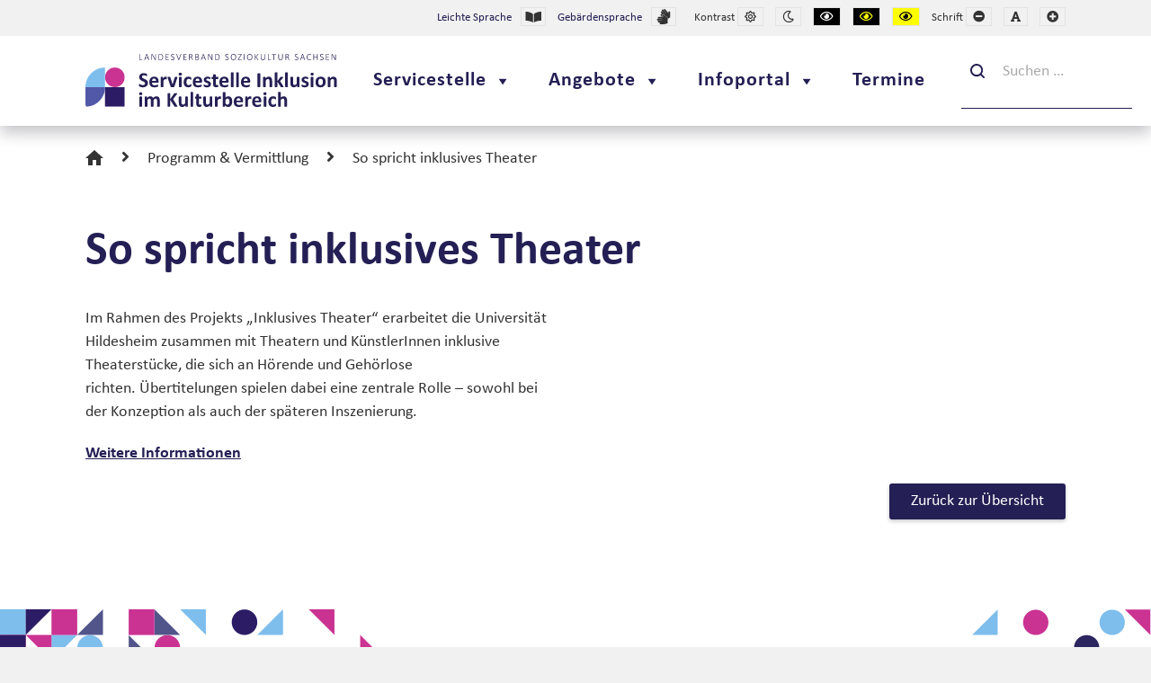

--- FILE ---
content_type: text/html; charset=UTF-8
request_url: https://www.inklusion-kultur.de/2018/06/13/so-spricht-inklusives-theater/
body_size: 13445
content:
<!DOCTYPE html>

<html lang="de" class="">

	<head>
		<meta charset="UTF-8">
		<meta name="viewport" content="width=device-width, initial-scale=1">
		<link rel="pingback" href="https://www.inklusion-kultur.de/xmlrpc.php">
					<link rel="icon" href="https://www.inklusion-kultur.de/wp-content/uploads/2018/02/favicon.ico" type="image/x-icon" />
			<link rel="shortcut icon" href="https://www.inklusion-kultur.de/wp-content/uploads/2018/02/favicon.ico" type="image/x-icon" />
		
		
		<title>So spricht inklusives Theater &#8211; Servicestelle Inklusion im Kulturbereich</title>
<meta name='robots' content='max-image-preview:large' />
<link rel='dns-prefetch' href='//www.inklusion-kultur.de' />
<link rel='dns-prefetch' href='//maps.googleapis.com' />
<link href='https://fonts.gstatic.com' crossorigin rel='preconnect' />
<link rel="alternate" type="application/rss+xml" title="Servicestelle Inklusion im Kulturbereich &raquo; Feed" href="https://www.inklusion-kultur.de/feed/" />
<link rel="alternate" type="application/rss+xml" title="Servicestelle Inklusion im Kulturbereich &raquo; Kommentar-Feed" href="https://www.inklusion-kultur.de/comments/feed/" />
<style id='wp-emoji-styles-inline-css' type='text/css'>

	img.wp-smiley, img.emoji {
		display: inline !important;
		border: none !important;
		box-shadow: none !important;
		height: 1em !important;
		width: 1em !important;
		margin: 0 0.07em !important;
		vertical-align: -0.1em !important;
		background: none !important;
		padding: 0 !important;
	}
</style>
<link rel='stylesheet' id='wp-block-library-css' href='https://www.inklusion-kultur.de/wp-includes/css/dist/block-library/style.min.css?ver=6.7' type='text/css' media='all' />
<style id='classic-theme-styles-inline-css' type='text/css'>
/*! This file is auto-generated */
.wp-block-button__link{color:#fff;background-color:#32373c;border-radius:9999px;box-shadow:none;text-decoration:none;padding:calc(.667em + 2px) calc(1.333em + 2px);font-size:1.125em}.wp-block-file__button{background:#32373c;color:#fff;text-decoration:none}
</style>
<style id='global-styles-inline-css' type='text/css'>
:root{--wp--preset--aspect-ratio--square: 1;--wp--preset--aspect-ratio--4-3: 4/3;--wp--preset--aspect-ratio--3-4: 3/4;--wp--preset--aspect-ratio--3-2: 3/2;--wp--preset--aspect-ratio--2-3: 2/3;--wp--preset--aspect-ratio--16-9: 16/9;--wp--preset--aspect-ratio--9-16: 9/16;--wp--preset--color--black: #000000;--wp--preset--color--cyan-bluish-gray: #abb8c3;--wp--preset--color--white: #ffffff;--wp--preset--color--pale-pink: #f78da7;--wp--preset--color--vivid-red: #cf2e2e;--wp--preset--color--luminous-vivid-orange: #ff6900;--wp--preset--color--luminous-vivid-amber: #fcb900;--wp--preset--color--light-green-cyan: #7bdcb5;--wp--preset--color--vivid-green-cyan: #00d084;--wp--preset--color--pale-cyan-blue: #8ed1fc;--wp--preset--color--vivid-cyan-blue: #0693e3;--wp--preset--color--vivid-purple: #9b51e0;--wp--preset--gradient--vivid-cyan-blue-to-vivid-purple: linear-gradient(135deg,rgba(6,147,227,1) 0%,rgb(155,81,224) 100%);--wp--preset--gradient--light-green-cyan-to-vivid-green-cyan: linear-gradient(135deg,rgb(122,220,180) 0%,rgb(0,208,130) 100%);--wp--preset--gradient--luminous-vivid-amber-to-luminous-vivid-orange: linear-gradient(135deg,rgba(252,185,0,1) 0%,rgba(255,105,0,1) 100%);--wp--preset--gradient--luminous-vivid-orange-to-vivid-red: linear-gradient(135deg,rgba(255,105,0,1) 0%,rgb(207,46,46) 100%);--wp--preset--gradient--very-light-gray-to-cyan-bluish-gray: linear-gradient(135deg,rgb(238,238,238) 0%,rgb(169,184,195) 100%);--wp--preset--gradient--cool-to-warm-spectrum: linear-gradient(135deg,rgb(74,234,220) 0%,rgb(151,120,209) 20%,rgb(207,42,186) 40%,rgb(238,44,130) 60%,rgb(251,105,98) 80%,rgb(254,248,76) 100%);--wp--preset--gradient--blush-light-purple: linear-gradient(135deg,rgb(255,206,236) 0%,rgb(152,150,240) 100%);--wp--preset--gradient--blush-bordeaux: linear-gradient(135deg,rgb(254,205,165) 0%,rgb(254,45,45) 50%,rgb(107,0,62) 100%);--wp--preset--gradient--luminous-dusk: linear-gradient(135deg,rgb(255,203,112) 0%,rgb(199,81,192) 50%,rgb(65,88,208) 100%);--wp--preset--gradient--pale-ocean: linear-gradient(135deg,rgb(255,245,203) 0%,rgb(182,227,212) 50%,rgb(51,167,181) 100%);--wp--preset--gradient--electric-grass: linear-gradient(135deg,rgb(202,248,128) 0%,rgb(113,206,126) 100%);--wp--preset--gradient--midnight: linear-gradient(135deg,rgb(2,3,129) 0%,rgb(40,116,252) 100%);--wp--preset--font-size--small: 13px;--wp--preset--font-size--medium: 20px;--wp--preset--font-size--large: 36px;--wp--preset--font-size--x-large: 42px;--wp--preset--spacing--20: 0.44rem;--wp--preset--spacing--30: 0.67rem;--wp--preset--spacing--40: 1rem;--wp--preset--spacing--50: 1.5rem;--wp--preset--spacing--60: 2.25rem;--wp--preset--spacing--70: 3.38rem;--wp--preset--spacing--80: 5.06rem;--wp--preset--shadow--natural: 6px 6px 9px rgba(0, 0, 0, 0.2);--wp--preset--shadow--deep: 12px 12px 50px rgba(0, 0, 0, 0.4);--wp--preset--shadow--sharp: 6px 6px 0px rgba(0, 0, 0, 0.2);--wp--preset--shadow--outlined: 6px 6px 0px -3px rgba(255, 255, 255, 1), 6px 6px rgba(0, 0, 0, 1);--wp--preset--shadow--crisp: 6px 6px 0px rgba(0, 0, 0, 1);}:where(.is-layout-flex){gap: 0.5em;}:where(.is-layout-grid){gap: 0.5em;}body .is-layout-flex{display: flex;}.is-layout-flex{flex-wrap: wrap;align-items: center;}.is-layout-flex > :is(*, div){margin: 0;}body .is-layout-grid{display: grid;}.is-layout-grid > :is(*, div){margin: 0;}:where(.wp-block-columns.is-layout-flex){gap: 2em;}:where(.wp-block-columns.is-layout-grid){gap: 2em;}:where(.wp-block-post-template.is-layout-flex){gap: 1.25em;}:where(.wp-block-post-template.is-layout-grid){gap: 1.25em;}.has-black-color{color: var(--wp--preset--color--black) !important;}.has-cyan-bluish-gray-color{color: var(--wp--preset--color--cyan-bluish-gray) !important;}.has-white-color{color: var(--wp--preset--color--white) !important;}.has-pale-pink-color{color: var(--wp--preset--color--pale-pink) !important;}.has-vivid-red-color{color: var(--wp--preset--color--vivid-red) !important;}.has-luminous-vivid-orange-color{color: var(--wp--preset--color--luminous-vivid-orange) !important;}.has-luminous-vivid-amber-color{color: var(--wp--preset--color--luminous-vivid-amber) !important;}.has-light-green-cyan-color{color: var(--wp--preset--color--light-green-cyan) !important;}.has-vivid-green-cyan-color{color: var(--wp--preset--color--vivid-green-cyan) !important;}.has-pale-cyan-blue-color{color: var(--wp--preset--color--pale-cyan-blue) !important;}.has-vivid-cyan-blue-color{color: var(--wp--preset--color--vivid-cyan-blue) !important;}.has-vivid-purple-color{color: var(--wp--preset--color--vivid-purple) !important;}.has-black-background-color{background-color: var(--wp--preset--color--black) !important;}.has-cyan-bluish-gray-background-color{background-color: var(--wp--preset--color--cyan-bluish-gray) !important;}.has-white-background-color{background-color: var(--wp--preset--color--white) !important;}.has-pale-pink-background-color{background-color: var(--wp--preset--color--pale-pink) !important;}.has-vivid-red-background-color{background-color: var(--wp--preset--color--vivid-red) !important;}.has-luminous-vivid-orange-background-color{background-color: var(--wp--preset--color--luminous-vivid-orange) !important;}.has-luminous-vivid-amber-background-color{background-color: var(--wp--preset--color--luminous-vivid-amber) !important;}.has-light-green-cyan-background-color{background-color: var(--wp--preset--color--light-green-cyan) !important;}.has-vivid-green-cyan-background-color{background-color: var(--wp--preset--color--vivid-green-cyan) !important;}.has-pale-cyan-blue-background-color{background-color: var(--wp--preset--color--pale-cyan-blue) !important;}.has-vivid-cyan-blue-background-color{background-color: var(--wp--preset--color--vivid-cyan-blue) !important;}.has-vivid-purple-background-color{background-color: var(--wp--preset--color--vivid-purple) !important;}.has-black-border-color{border-color: var(--wp--preset--color--black) !important;}.has-cyan-bluish-gray-border-color{border-color: var(--wp--preset--color--cyan-bluish-gray) !important;}.has-white-border-color{border-color: var(--wp--preset--color--white) !important;}.has-pale-pink-border-color{border-color: var(--wp--preset--color--pale-pink) !important;}.has-vivid-red-border-color{border-color: var(--wp--preset--color--vivid-red) !important;}.has-luminous-vivid-orange-border-color{border-color: var(--wp--preset--color--luminous-vivid-orange) !important;}.has-luminous-vivid-amber-border-color{border-color: var(--wp--preset--color--luminous-vivid-amber) !important;}.has-light-green-cyan-border-color{border-color: var(--wp--preset--color--light-green-cyan) !important;}.has-vivid-green-cyan-border-color{border-color: var(--wp--preset--color--vivid-green-cyan) !important;}.has-pale-cyan-blue-border-color{border-color: var(--wp--preset--color--pale-cyan-blue) !important;}.has-vivid-cyan-blue-border-color{border-color: var(--wp--preset--color--vivid-cyan-blue) !important;}.has-vivid-purple-border-color{border-color: var(--wp--preset--color--vivid-purple) !important;}.has-vivid-cyan-blue-to-vivid-purple-gradient-background{background: var(--wp--preset--gradient--vivid-cyan-blue-to-vivid-purple) !important;}.has-light-green-cyan-to-vivid-green-cyan-gradient-background{background: var(--wp--preset--gradient--light-green-cyan-to-vivid-green-cyan) !important;}.has-luminous-vivid-amber-to-luminous-vivid-orange-gradient-background{background: var(--wp--preset--gradient--luminous-vivid-amber-to-luminous-vivid-orange) !important;}.has-luminous-vivid-orange-to-vivid-red-gradient-background{background: var(--wp--preset--gradient--luminous-vivid-orange-to-vivid-red) !important;}.has-very-light-gray-to-cyan-bluish-gray-gradient-background{background: var(--wp--preset--gradient--very-light-gray-to-cyan-bluish-gray) !important;}.has-cool-to-warm-spectrum-gradient-background{background: var(--wp--preset--gradient--cool-to-warm-spectrum) !important;}.has-blush-light-purple-gradient-background{background: var(--wp--preset--gradient--blush-light-purple) !important;}.has-blush-bordeaux-gradient-background{background: var(--wp--preset--gradient--blush-bordeaux) !important;}.has-luminous-dusk-gradient-background{background: var(--wp--preset--gradient--luminous-dusk) !important;}.has-pale-ocean-gradient-background{background: var(--wp--preset--gradient--pale-ocean) !important;}.has-electric-grass-gradient-background{background: var(--wp--preset--gradient--electric-grass) !important;}.has-midnight-gradient-background{background: var(--wp--preset--gradient--midnight) !important;}.has-small-font-size{font-size: var(--wp--preset--font-size--small) !important;}.has-medium-font-size{font-size: var(--wp--preset--font-size--medium) !important;}.has-large-font-size{font-size: var(--wp--preset--font-size--large) !important;}.has-x-large-font-size{font-size: var(--wp--preset--font-size--x-large) !important;}
:where(.wp-block-post-template.is-layout-flex){gap: 1.25em;}:where(.wp-block-post-template.is-layout-grid){gap: 1.25em;}
:where(.wp-block-columns.is-layout-flex){gap: 2em;}:where(.wp-block-columns.is-layout-grid){gap: 2em;}
:root :where(.wp-block-pullquote){font-size: 1.5em;line-height: 1.6;}
</style>
<link rel='stylesheet' id='megamenu-css' href='https://www.inklusion-kultur.de/wp-content/uploads/maxmegamenu/style.css?ver=fa5024' type='text/css' media='all' />
<link rel='stylesheet' id='dashicons-css' href='https://www.inklusion-kultur.de/wp-includes/css/dashicons.min.css?ver=6.7' type='text/css' media='all' />
<link rel='stylesheet' id='borlabs-cookie-custom-css' href='https://www.inklusion-kultur.de/wp-content/cache/borlabs-cookie/1/borlabs-cookie-1-de.css?ver=3.2.8-36' type='text/css' media='all' />
<link rel='stylesheet' id='tablepress-default-css' href='https://www.inklusion-kultur.de/wp-content/plugins/tablepress/css/build/default.css?ver=2.4.4' type='text/css' media='all' />
<link rel='stylesheet' id='normalize-css' href='https://www.inklusion-kultur.de/wp-content/themes/pe-public-institutions/css/normalize.min.css?ver=4.1.1' type='text/css' media='all' />
<link rel='stylesheet' id='pe-theme-css' href='https://www.inklusion-kultur.de/wp-content/uploads/pe-public-institutions/css/theme.css' type='text/css' media='all' />
<link rel='stylesheet' id='servicestelle-css' href='https://www.inklusion-kultur.de/wp-content/uploads/pe-public-institutions/css/servicestelle.css' type='text/css' media='all' />
<link rel='stylesheet' id='am-videoplayer-css' href='https://www.inklusion-kultur.de/wp-content/themes/servicestelle-inklusion/css/am-videoplayer-standalone.css?ver=1.0.8' type='text/css' media='all' />
<link rel='stylesheet' id='animate-css' href='https://www.inklusion-kultur.de/wp-content/themes/pe-public-institutions/css/animate.min.css?ver=3.5.1' type='text/css' media='all' />
<link rel='stylesheet' id='font-awesome-all-css' href='https://www.inklusion-kultur.de/wp-content/themes/pe-public-institutions/css/font-awesome/all.css?ver=5.12.0' type='text/css' media='all' />
<link rel='stylesheet' id='font-awesome-v4-shims-css' href='https://www.inklusion-kultur.de/wp-content/themes/pe-public-institutions/css/font-awesome/v4-shims.css?ver=5.12.0' type='text/css' media='all' />
<link rel='stylesheet' id='pe-high-contrast-css' href='https://www.inklusion-kultur.de/wp-content/uploads/pe-public-institutions/css/high-contrast.css' type='text/css' media='all' />
<link rel='stylesheet' id='pe-night-version-css' href='https://www.inklusion-kultur.de/wp-content/uploads/pe-public-institutions/css/night-version.css' type='text/css' media='all' />
<link rel='stylesheet' id='style-css' href='https://www.inklusion-kultur.de/wp-content/themes/servicestelle-inklusion/style.css?ver=1.0.8' type='text/css' media='all' />
<script type="text/javascript" src="https://www.inklusion-kultur.de/wp-includes/js/jquery/jquery.min.js?ver=3.7.1" id="jquery-core-js"></script>
<script type="text/javascript" src="https://www.inklusion-kultur.de/wp-includes/js/jquery/jquery-migrate.min.js?ver=3.4.1" id="jquery-migrate-js"></script>
<script type="text/javascript" src="https://www.inklusion-kultur.de/wp-content/plugins/pe-public-institutions/shortcodes/js/jquery.countTo.js?ver=1" id="jquery.countTo-js"></script>
<script type="text/javascript" src="https://www.inklusion-kultur.de/wp-content/plugins/pe-public-institutions/shortcodes/js/pe-counter.js?ver=1" id="pe-counter-js"></script>
<script type="text/javascript" src="https://www.inklusion-kultur.de/wp-content/themes/pe-public-institutions/js/theme.js?ver=1.0.8" id="pe-theme-js-js"></script>
<script type="text/javascript" src="//maps.googleapis.com/maps/api/js?ver=6.7" id="google-maps-api-js"></script>
<script data-no-optimize="1" data-no-minify="1" data-cfasync="false" type="text/javascript" src="https://www.inklusion-kultur.de/wp-content/cache/borlabs-cookie/1/borlabs-cookie-config-de.json.js?ver=3.2.8-14" id="borlabs-cookie-config-js"></script>
<link rel="https://api.w.org/" href="https://www.inklusion-kultur.de/wp-json/" /><link rel="alternate" title="JSON" type="application/json" href="https://www.inklusion-kultur.de/wp-json/wp/v2/posts/1481" /><link rel="EditURI" type="application/rsd+xml" title="RSD" href="https://www.inklusion-kultur.de/xmlrpc.php?rsd" />
<meta name="generator" content="WordPress 6.7" />
<link rel="canonical" href="https://www.inklusion-kultur.de/2018/06/13/so-spricht-inklusives-theater/" />
<link rel='shortlink' href='https://www.inklusion-kultur.de/?p=1481' />
<link rel="alternate" title="oEmbed (JSON)" type="application/json+oembed" href="https://www.inklusion-kultur.de/wp-json/oembed/1.0/embed?url=https%3A%2F%2Fwww.inklusion-kultur.de%2F2018%2F06%2F13%2Fso-spricht-inklusives-theater%2F" />
<link rel="alternate" title="oEmbed (XML)" type="text/xml+oembed" href="https://www.inklusion-kultur.de/wp-json/oembed/1.0/embed?url=https%3A%2F%2Fwww.inklusion-kultur.de%2F2018%2F06%2F13%2Fso-spricht-inklusives-theater%2F&#038;format=xml" />
<meta name="generator" content="Redux 4.5.0" /><meta property="og:type" content="article" /><meta property="og:url" content="https://www.inklusion-kultur.de/2018/06/13/so-spricht-inklusives-theater/" /><meta property="og:title" content="So spricht inklusives Theater" /><meta property="og:image" content="https://www.inklusion-kultur.de/wp-content/themes/servicestelle-inklusion/images/logo-open-graph.png" /><meta property="og:description" content="Die Uni Hildesheim erarbeitet inklusive Theaterstücke. " />		<style type="text/css" id="wp-custom-css">
			.BorlabsCookie ._brlbs-content-blocker ._brlbs-embed {
    height: 250px;
}		</style>
		<style type="text/css">/** Mega Menu CSS: fs **/</style>
	</head>

	<body class="post-template-default single single-post postid-1481 single-format-standard mega-menu-main-menu animations-enabled sticky-bar off-canvas-right top-bar wcag ">

		<div id="pe-main">

			<div id="pe-main-header"><p id="pe-main-header-title" class="sr-only"> &#8211; So spricht inklusives Theater</p></div>
<nav id="pe-skip-menu" role="navigation" aria-label="Sprunglinks">
	<div class="pe-skip-menu"><ul id="menu-hauptmenue" class="menu"><li id="menu-item-9368" class="menu-item menu-item-type-post_type menu-item-object-page menu-item-home menu-item-has-children menu-item-9368"><a href="https://www.inklusion-kultur.de/">Servicestelle</a>
<ul class="sub-menu">
	<li id="menu-item-9369" class="menu-item menu-item-type-post_type menu-item-object-page menu-item-9369"><a href="https://www.inklusion-kultur.de/uber-uns/">Über uns</a></li>
	<li id="menu-item-9370" class="menu-item menu-item-type-post_type menu-item-object-page menu-item-9370"><a href="https://www.inklusion-kultur.de/kontakt/">Kontakt</a></li>
</ul>
</li>
<li id="menu-item-2880" class="menu-item menu-item-type-post_type menu-item-object-page menu-item-has-children menu-item-2880"><a href="https://www.inklusion-kultur.de/angebote/">Angebote</a>
<ul class="sub-menu">
	<li id="menu-item-9483" class="menu-item menu-item-type-post_type menu-item-object-page menu-item-9483"><a href="https://www.inklusion-kultur.de/angebote/runder-tisch/">Empowerment</a></li>
	<li id="menu-item-9484" class="menu-item menu-item-type-post_type menu-item-object-page menu-item-9484"><a href="https://www.inklusion-kultur.de/angebote/prozessbegleitung/">Prozessbegleitung</a></li>
	<li id="menu-item-9485" class="menu-item menu-item-type-post_type menu-item-object-page menu-item-9485"><a href="https://www.inklusion-kultur.de/angebote/teamschulungen/">Teamschulungen</a></li>
	<li id="menu-item-9486" class="menu-item menu-item-type-post_type menu-item-object-page menu-item-9486"><a href="https://www.inklusion-kultur.de/angebote/magazin/">Magazin</a></li>
	<li id="menu-item-9487" class="menu-item menu-item-type-post_type menu-item-object-page menu-item-9487"><a href="https://www.inklusion-kultur.de/angebote/archiv/">Veranstaltungsarchiv</a></li>
</ul>
</li>
<li id="menu-item-7581" class="menu-item menu-item-type-post_type menu-item-object-page menu-item-has-children menu-item-7581"><a href="https://www.inklusion-kultur.de/infoportal/">Infoportal</a>
<ul class="sub-menu">
	<li id="menu-item-497" class="menu-item menu-item-type-post_type menu-item-object-page menu-item-has-children menu-item-497"><a href="https://www.inklusion-kultur.de/infoportal/personal-fuhrung/">Personal &amp; Führung</a>
	<ul class="sub-menu">
		<li id="menu-item-6168" class="menu-item menu-item-type-post_type menu-item-object-page menu-item-6168"><a href="https://www.inklusion-kultur.de/infoportal/personal-fuhrung/inklusionsverstaendnis/">Inklusionsverständnis</a></li>
		<li id="menu-item-6166" class="menu-item menu-item-type-post_type menu-item-object-page menu-item-6166"><a href="https://www.inklusion-kultur.de/infoportal/personal-fuhrung/rahmenbedingungen/">Rahmenbedingungen</a></li>
		<li id="menu-item-6167" class="menu-item menu-item-type-post_type menu-item-object-page menu-item-6167"><a href="https://www.inklusion-kultur.de/infoportal/personal-fuhrung/leitbild/">Leitbild</a></li>
		<li id="menu-item-6165" class="menu-item menu-item-type-post_type menu-item-object-page menu-item-6165"><a href="https://www.inklusion-kultur.de/infoportal/personal-fuhrung/arbeitskultur/">Arbeitskultur</a></li>
		<li id="menu-item-6164" class="menu-item menu-item-type-post_type menu-item-object-page menu-item-6164"><a href="https://www.inklusion-kultur.de/infoportal/personal-fuhrung/fortbildungen/">Fortbildungen</a></li>
		<li id="menu-item-6163" class="menu-item menu-item-type-post_type menu-item-object-page menu-item-6163"><a href="https://www.inklusion-kultur.de/infoportal/personal-fuhrung/arbeitsablaeufe-arbeitsplatz/">Arbeitsabläufe &amp; Arbeitsplatz</a></li>
		<li id="menu-item-6195" class="menu-item menu-item-type-post_type menu-item-object-page menu-item-6195"><a href="https://www.inklusion-kultur.de/infoportal/personal-fuhrung/personalgewinnung-bewerbungsverfahren/">Personalgewinnung &amp; Bewerbungsverfahren</a></li>
	</ul>
</li>
	<li id="menu-item-495" class="menu-item menu-item-type-post_type menu-item-object-page menu-item-has-children menu-item-495"><a href="https://www.inklusion-kultur.de/infoportal/programm-vermittlung/">Programm &amp; Vermittlung</a>
	<ul class="sub-menu">
		<li id="menu-item-6326" class="menu-item menu-item-type-post_type menu-item-object-page menu-item-6326"><a href="https://www.inklusion-kultur.de/infoportal/programm-vermittlung/programmwahl/">Programmwahl</a></li>
		<li id="menu-item-6325" class="menu-item menu-item-type-post_type menu-item-object-page menu-item-6325"><a href="https://www.inklusion-kultur.de/infoportal/programm-vermittlung/kunst-und-kulturakteurinnen-mit-behinderung/">Kunst- und Kulturakteur*innen mit Behinderung</a></li>
		<li id="menu-item-6324" class="menu-item menu-item-type-post_type menu-item-object-page menu-item-6324"><a href="https://www.inklusion-kultur.de/infoportal/programm-vermittlung/menschen-mit-behinderung-als-publikum/">Menschen mit Behinderung als Publikum</a></li>
		<li id="menu-item-6323" class="menu-item menu-item-type-post_type menu-item-object-page menu-item-6323"><a href="https://www.inklusion-kultur.de/infoportal/programm-vermittlung/gebaerdensprache-und-untertitel/">Gebärdensprache &amp; Untertitel</a></li>
		<li id="menu-item-6367" class="menu-item menu-item-type-post_type menu-item-object-page menu-item-6367"><a href="https://www.inklusion-kultur.de/infoportal/programm-vermittlung/audiodeskription-tastfuehrungen/">Audiodeskription &amp; Tastführungen</a></li>
		<li id="menu-item-6366" class="menu-item menu-item-type-post_type menu-item-object-page menu-item-6366"><a href="https://www.inklusion-kultur.de/infoportal/programm-vermittlung/relaxed-performance-stille-stunde/">Relaxed Performance &amp; Stille Stunde</a></li>
		<li id="menu-item-6365" class="menu-item menu-item-type-post_type menu-item-object-page menu-item-6365"><a href="https://www.inklusion-kultur.de/infoportal/programm-vermittlung/digitale-kulturangebote/">Digitale Kulturangebote</a></li>
	</ul>
</li>
	<li id="menu-item-494" class="menu-item menu-item-type-post_type menu-item-object-page menu-item-has-children menu-item-494"><a href="https://www.inklusion-kultur.de/infoportal/kommunikation-information/">Kommunikation &amp; Information</a>
	<ul class="sub-menu">
		<li id="menu-item-6525" class="menu-item menu-item-type-post_type menu-item-object-page menu-item-6525"><a href="https://www.inklusion-kultur.de/infoportal/kommunikation-information/sprache-ansprache-bildsprache/">Sprache, Ansprache &amp; Bildsprache</a></li>
		<li id="menu-item-6524" class="menu-item menu-item-type-post_type menu-item-object-page menu-item-6524"><a href="https://www.inklusion-kultur.de/infoportal/kommunikation-information/besuchsinformationen/">Besuchsinformationen, Kontakt &amp; Feedback</a></li>
		<li id="menu-item-6523" class="menu-item menu-item-type-post_type menu-item-object-page menu-item-6523"><a href="https://www.inklusion-kultur.de/infoportal/kommunikation-information/servicepersonal/">Servicepersonal</a></li>
		<li id="menu-item-6522" class="menu-item menu-item-type-post_type menu-item-object-page menu-item-6522"><a href="https://www.inklusion-kultur.de/infoportal/kommunikation-information/preisgestaltung-ticketbuchung/">Preisgestaltung &amp; Ticketbuchung</a></li>
		<li id="menu-item-6622" class="menu-item menu-item-type-post_type menu-item-object-page menu-item-6622"><a href="https://www.inklusion-kultur.de/infoportal/kommunikation-information/kommunikationskanaele/">Kommunikationskanäle</a></li>
		<li id="menu-item-6621" class="menu-item menu-item-type-post_type menu-item-object-page menu-item-6621"><a href="https://www.inklusion-kultur.de/infoportal/kommunikation-information/websites-soziale-medien/">Websites &amp; Soziale Medien</a></li>
		<li id="menu-item-1289" class="menu-item menu-item-type-post_type menu-item-object-page menu-item-1289"><a href="https://www.inklusion-kultur.de/infoportal/kommunikation-information/dolmetschung/">Dolmetscher*innen</a></li>
		<li id="menu-item-1551" class="menu-item menu-item-type-post_type menu-item-object-page menu-item-1551"><a href="https://www.inklusion-kultur.de/infoportal/kommunikation-information/leichte-und-einfache-sprache/">Leichte &amp; Einfache Sprache</a></li>
		<li id="menu-item-1288" class="menu-item menu-item-type-post_type menu-item-object-page menu-item-1288"><a href="https://www.inklusion-kultur.de/infoportal/kommunikation-information/text-grafik/">Text &amp; Grafik</a></li>
	</ul>
</li>
	<li id="menu-item-496" class="menu-item menu-item-type-post_type menu-item-object-page menu-item-has-children menu-item-496"><a href="https://www.inklusion-kultur.de/infoportal/gebaeude-technik/">Gebäude &amp; Technik</a>
	<ul class="sub-menu">
		<li id="menu-item-6634" class="menu-item menu-item-type-post_type menu-item-object-page menu-item-6634"><a href="https://www.inklusion-kultur.de/infoportal/gebaeude-technik/planung-neubau-umbau/">Planung, Neubau &amp; Umbau</a></li>
		<li id="menu-item-6695" class="menu-item menu-item-type-post_type menu-item-object-page menu-item-6695"><a href="https://www.inklusion-kultur.de/infoportal/gebaeude-technik/anreise-zugang/">Anreise &amp; Zugang</a></li>
		<li id="menu-item-6694" class="menu-item menu-item-type-post_type menu-item-object-page menu-item-6694"><a href="https://www.inklusion-kultur.de/infoportal/gebaeude-technik/wegefuehrung-tueren/">Wegeführung &amp; Türen</a></li>
		<li id="menu-item-1286" class="menu-item menu-item-type-post_type menu-item-object-page menu-item-1286"><a href="https://www.inklusion-kultur.de/infoportal/gebaeude-technik/orientierung-leitsystem/">Orientierung &amp; Leitsystem</a></li>
		<li id="menu-item-6751" class="menu-item menu-item-type-post_type menu-item-object-page menu-item-6751"><a href="https://www.inklusion-kultur.de/infoportal/gebaeude-technik/veranstaltungsraeume-ausstellungsraeume/">Veranstaltungsräume &amp; Ausstellungsräume</a></li>
		<li id="menu-item-6750" class="menu-item menu-item-type-post_type menu-item-object-page menu-item-6750"><a href="https://www.inklusion-kultur.de/infoportal/gebaeude-technik/wc-garderobe-co/">Café, Garderobe &amp; Co</a></li>
		<li id="menu-item-6749" class="menu-item menu-item-type-post_type menu-item-object-page menu-item-6749"><a href="https://www.inklusion-kultur.de/infoportal/gebaeude-technik/hinter-den-kulissen-im-buero/">Hinter den Kulissen &amp; im Büro</a></li>
	</ul>
</li>
	<li id="menu-item-493" class="menu-item menu-item-type-post_type menu-item-object-page menu-item-has-children menu-item-493"><a href="https://www.inklusion-kultur.de/infoportal/finanzierung-foerderung/">Finanzierung &amp; Förderung</a>
	<ul class="sub-menu">
		<li id="menu-item-1270" class="menu-item menu-item-type-custom menu-item-object-custom menu-item-1270"><a href="https://www.inklusion-kultur.de/foerderungen/?kategorie=Projektf%C3%B6rderung">Projektförderung</a></li>
		<li id="menu-item-1271" class="menu-item menu-item-type-custom menu-item-object-custom menu-item-1271"><a href="https://www.inklusion-kultur.de/foerderungen/?kategorie=Investitionsf%C3%B6rderung">Investitionsförderung</a></li>
		<li id="menu-item-1272" class="menu-item menu-item-type-custom menu-item-object-custom menu-item-1272"><a href="https://www.inklusion-kultur.de/foerderungen/?kategorie=Preise+und+Wettbewerbe">Preise &#038; Wettbewerbe</a></li>
	</ul>
</li>
	<li id="menu-item-7913" class="menu-item menu-item-type-post_type menu-item-object-page menu-item-7913"><a href="https://www.inklusion-kultur.de/infoportal/glossar/">Glossar</a></li>
	<li id="menu-item-7439" class="menu-item menu-item-type-post_type menu-item-object-page menu-item-7439"><a href="https://www.inklusion-kultur.de/infoportal/handbuch-2/">Handbuch</a></li>
	<li id="menu-item-471" class="menu-item menu-item-type-post_type menu-item-object-page current_page_parent menu-item-471"><a href="https://www.inklusion-kultur.de/infoportal/nachrichten/">Nachrichten</a></li>
</ul>
</li>
<li id="menu-item-839" class="menu-item menu-item-type-custom menu-item-object-custom menu-item-839"><a href="/termine/">Termine</a></li>
</ul></div></nav>


		<header id="pe-bar" role="banner" tabindex="-1">
			<div id="pe-bar-in">
													<div id="pe-top-bar" >
						<div id="pe-top-bar-in" class="pe-container ">
							<div class="row">
																									<div id="pe-topbar2" class="col-md-12 col-sm-12 clearfix">
																					<div id="pe-wcag" class="pe-widget-raw">
    <h3 class="sr-only">Werkzeugleiste</h3>
	<ul class="pe-wcag-settings clearfix">
						<li class="contrast">
                    <span aria-hidden="true">Kontrast</span>
                    <a href="https://www.inklusion-kultur.de/index.php?contrast=normal" class="pe-normal" title="Standardkontrast wählen" rel="nofollow"><span class="fa fa-sun-o" aria-hidden="true"></span><span class="sr-only">Standardkontrast</span></a>
                </li>
            				<li class="contrast"><a href="https://www.inklusion-kultur.de/index.php?contrast=night" class="pe-night" title="Nachtansicht wählen" rel="nofollow"><span class="fa fa-moon-o" aria-hidden="true"></span><span class="sr-only">Nachtansicht</span></a></li>
                                        <li class="contrast"><a href="https://www.inklusion-kultur.de/index.php?contrast=highcontrast" class="pe-highcontrast" title="Schwarz-Weiß-Kontrast wählen" rel="nofollow"><span class="fa fa-eye" aria-hidden="true"></span><span class="sr-only">Schwarz-Weiß-Kontrast</span></a></li>
                <li class="contrast"><a href="https://www.inklusion-kultur.de/index.php?contrast=highcontrast2" class="pe-highcontrast2" title="Schwarz-Gelb-Kontrast wählen" rel="nofollow"><span class="fa fa-eye" aria-hidden="true"></span><span class="sr-only">Schwarz-Gelb-Kontrast</span></a></li>
                <li class="contrast"><a href="https://www.inklusion-kultur.de/index.php?contrast=highcontrast3" class="pe-highcontrast3" title="Gelb-Schwarz-Kontrast wählen" rel="nofollow"><span class="fa fa-eye" aria-hidden="true"></span><span class="sr-only">Gelb-Schwarz-Kontrast</span></a></li>
									            <li class="resizer">
                <span aria-hidden="true">Schrift</span>
                <a href="https://www.inklusion-kultur.de/index.php?fontsize=60" class="pe-font-smaller" title="Kleinere Schriftgröße wählen" rel="nofollow"><span class="fa fa-minus-circle" aria-hidden="true"></span><span class="sr-only">Kleiner</span></a>
            </li>
            <li class="resizer"><a href="https://www.inklusion-kultur.de/index.php?fontsize=100" class="pe-font-normal" title="Normale Schriftgröße wählen" rel="nofollow"><span class="fa fa-font" aria-hidden="true"></span><span class="sr-only">Normal</span></a></li>
            <li class="resizer"><a href="https://www.inklusion-kultur.de/index.php?fontsize=140" class="pe-font-larger" title="Größere Schriftgröße wählen" rel="nofollow"><span class="fa fa-plus-circle" aria-hidden="true"></span><span class="sr-only">Größer</span></a></li>
			</ul>
</div>
	
																				<div id="custom_html-11" class="widget_text col-md-0  pe-widget-raw widget clearfix widget_custom_html"><div class="textwidget custom-html-widget"><h3 class="sr-only">
	Alternativen
</h3></div></div><div id="nav_menu-3" class="col-md-0  pe-widget-raw widget clearfix widget_nav_menu"><span class="hidden"><span>Accessibility-Menü</span> </span><div class="menu-accessibility-seiten-container"><ul id="menu-accessibility-seiten" class="menu"><li id="menu-item-299" class="easy menu-item menu-item-type-post_type menu-item-object-page menu-item-299"><a href="https://www.inklusion-kultur.de/leichte-sprache/">Leichte Sprache<span class="icon easy"><svg xmlns="http://www.w3.org/2000/svg" width="18" height="12" viewBox="0 0 18 12">
  <path fill="#333" d="M1.35293308,0 C3.51165672,0 7.46636881,1.25947682 8.55373215,2.54703993 L8.65368086,2.66544286 L8.65368086,12 L7.89760819,11.5731987 C6.05978727,10.5356586 2.31255298,9.90729693 1.00760468,9.93841212 L0.5,9.95162919 L0.5,0.0495640202 L0.950892206,0.0145938504 C1.07751262,0.00495640202 1.21255568,0 1.35293308,0 Z M17.4513849,0.0145938504 L17.9036809,0.0487379532 L17.9036809,9.94860028 L17.3185879,9.93813676 C15.9381165,9.93813676 12.3031841,10.5585131 10.5060727,11.5731987 L9.75,12 L9.75,2.66544286 L9.84994871,2.54703993 C10.936189,1.25947682 14.8965162,0.000826067003 17.0588897,0.000826067003 C17.1956173,0.000826067003 17.3270105,0.00523175769 17.4513849,0.0145938504 Z"/>
</svg>
</span></a></li>
<li id="menu-item-298" class="sign menu-item menu-item-type-post_type menu-item-object-page menu-item-298"><a href="https://www.inklusion-kultur.de/gebaerdensprache/">Gebärdensprache<span class="icon sign">
<svg width="15px" height="17px" viewBox="0 0 15 17" version="1.1" xmlns="http://www.w3.org/2000/svg" xmlns:xlink="http://www.w3.org/1999/xlink">
  <g id="Page-1" stroke="none" stroke-width="1" fill="none" fill-rule="evenodd">
    <g id="icon-hands" fill-rule="nonzero" fill="#333">
      <path d="M3.02997661,16.0385556 C3.01980312,15.5077446 3.46438791,15.0732671 3.99529825,15.0732671 L6.05958869,15.0732671 L6.05958869,14.8839142 L1.88865692,14.8839142 C1.35774659,14.8839142 0.913161793,14.4494366 0.923335283,13.9186257 C0.933177388,13.4041852 1.35320663,12.9902534 1.86993372,12.9902534 L6.05958869,12.9902534 L6.05958869,12.8009006 L0.965520468,12.8009006 C0.434610136,12.8009006 -0.00997465887,12.366423 0.000198830409,11.8356121 C0.0100409357,11.3212378 0.430103314,10.907306 0.946830409,10.907306 L6.05962183,10.907306 L6.05962183,10.7179532 L1.91231774,10.7179532 C1.38140741,10.7179532 0.936822612,10.2834756 0.946996101,9.75266472 C0.956838207,9.23829045 1.37690058,8.82435867 1.89362768,8.82435867 L7.47963548,8.82435867 L6.44952827,8.07523197 C6.02661598,7.76767446 5.93313255,7.1755575 6.24069006,6.75261209 C6.54824756,6.32973294 7.14039766,6.23624951 7.56330994,6.54377388 L11.6512963,9.51678558 C11.9452706,9.73059083 12.1192012,10.0721454 12.1192105,10.4356472 L12.1192105,15.1126686 C12.1192105,15.6399006 11.7564776,16.0978733 11.2432632,16.2186296 L8.57658285,16.8460721 C8.23543119,16.9263419 7.88614034,16.9668855 7.53567251,16.9668947 L3.97660819,16.9668947 C3.45988109,16.9668616 3.03981871,16.5529298 3.02997661,16.0385556 Z M5.45733138,8.55918519 L6.66433138,8.55918519 L6.29361209,8.28957115 C5.67793372,7.84183821 5.62047173,6.93464133 6.18856335,6.41605848 L5.75763158,5.86264717 C5.43145029,5.44374464 4.81550682,5.35990448 4.40293372,5.69403899 C4.00311891,6.01783431 3.93458869,6.60358869 4.25205458,7.01129045 L5.45733138,8.55918519 Z M14.8453743,8.48949513 L14.6795828,3.43747953 C14.6624172,2.9148538 14.2248577,2.50509747 13.702232,2.52223002 C13.17954,2.53939571 12.7698168,2.97695517 12.7869825,3.4995809 L12.8288031,4.77259259 L9.39689084,0.365152047 C9.07942495,-0.0425497076 8.49476413,-0.119662768 8.0828538,0.188590643 C7.65778752,0.50668616 7.5881306,1.1244191 7.91431189,1.54332164 L10.4622904,4.8155731 L10.3128694,4.93192203 L7.17168031,0.897851852 C6.85421442,0.490150097 6.26955361,0.413037037 5.85764327,0.721290448 C5.432577,1.03938596 5.36292008,1.65711891 5.68910136,2.07602144 L8.81879142,6.09531189 L8.66937037,6.21166082 L6.09534503,2.90597271 C5.77787914,2.49827096 5.19321832,2.42115789 4.78130799,2.72941131 C4.35624172,3.04750682 4.2865848,3.66523977 4.61276608,4.0841423 L6.3377193,6.29941131 C6.7518499,6.02578752 7.30055556,6.02485965 7.71925926,6.32936842 L11.8072125,9.30234698 C12.1685536,9.5651345 12.3843177,9.98880897 12.3843177,10.435614 L12.3843177,10.9989337 L14.4078811,9.42323587 C14.6946891,9.19989838 14.8573144,8.85280753 14.8453743,8.48949513 Z" id="Shape"></path>
    </g>
  </g>
</svg></span></a></li>
</ul></div></div>
									</div>
															</div>
						</div>
					</div>
				
									<div id="pe-logo-nav" >
						<div id="pe-logo-nav-in" class="pe-container ">
							<div id="pe-bar-left" class="clearfix">
																	<div id="pe-logo">
										<a href="https://www.inklusion-kultur.de/" class="pe-logo-img"
										   title="Die Abbildung zeigt das Logo der Servicestelle Inklusion im Kulturbereich. Das Logo ist eine farbige Grafik, neben der rechts in schwarzen Buchstaben &quot;Servicestelle Inklusion im Kulturbereich&quot; geschrieben steht. Die Grafik setzt sich aus vier geometrischen Elementen zusammen: einem Kreis in Pink, einem Quadrat in Royalblau, einem Dreieck in Cyan- und einem Dreieck in Oceanblau. Die geometrischen Elemente sind in einem Quadrat angeordnet." rel="home">
											<img class="logo-default"
												 src="https://www.inklusion-kultur.de/wp-content/themes/servicestelle-inklusion/images/Logo.svg"
												 alt="Die Abbildung zeigt das Logo der Servicestelle Inklusion im Kulturbereich. Das Logo ist eine farbige Grafik, neben der rechts in schwarzen Buchstaben &quot;Servicestelle Inklusion im Kulturbereich&quot; geschrieben steht. Die Grafik setzt sich aus vier geometrischen Elementen zusammen: einem Kreis in Pink, einem Quadrat in Royalblau, einem Dreieck in Cyan- und einem Dreieck in Oceanblau. Die geometrischen Elemente sind in einem Quadrat angeordnet."  />
											<img class="logo-inverted" src="https://www.inklusion-kultur.de/wp-content/themes/servicestelle-inklusion/images/Logo_invertiert.svg"
												 alt="Die Abbildung zeigt das Logo der Servicestelle Inklusion im Kulturbereich. Das Logo ist eine farbige Grafik, neben der rechts in schwarzen Buchstaben &quot;Servicestelle Inklusion im Kulturbereich&quot; geschrieben steht. Die Grafik setzt sich aus vier geometrischen Elementen zusammen: einem Kreis in Pink, einem Quadrat in Royalblau, einem Dreieck in Cyan- und einem Dreieck in Oceanblau. Die geometrischen Elemente sind in einem Quadrat angeordnet."  />
										</a>
									</div>
															</div>

															<div id="pe-bar-right" class="text">
									
																			<div id="pe-wcag-mobile">
											<a href="#" class="pe-toggle-wcag"><span class="fa fa-wheelchair-alt" aria-hidden="true"></span><span class="sr-only">WCAG buttons</span></a>
										</div>
									
									<nav id="pe-main-menu" class="pe-main-menu" tabindex="-1" aria-label="Hauptmenü">
										<div id="mega-menu-wrap-main-menu" class="mega-menu-wrap"><div class="mega-menu-toggle"><div class="mega-toggle-blocks-left"></div><div class="mega-toggle-blocks-center"></div><div class="mega-toggle-blocks-right"><div class='mega-toggle-block mega-menu-toggle-block mega-toggle-block-1' id='mega-toggle-block-1' tabindex='0'><span class='mega-toggle-label' role='button' aria-expanded='false'><span class='mega-toggle-label-closed'>MENU</span><span class='mega-toggle-label-open'>MENU</span></span></div></div></div><ul id="mega-menu-main-menu" class="mega-menu max-mega-menu mega-menu-horizontal mega-no-js" data-event="hover_intent" data-effect="fade_up" data-effect-speed="200" data-effect-mobile="disabled" data-effect-speed-mobile="0" data-mobile-force-width="false" data-second-click="go" data-document-click="collapse" data-vertical-behaviour="standard" data-breakpoint="58" data-unbind="true" data-mobile-state="collapse_all" data-mobile-direction="vertical" data-hover-intent-timeout="300" data-hover-intent-interval="100"><li class='mega-menu-item mega-menu-item-type-post_type mega-menu-item-object-page mega-menu-item-home mega-menu-item-has-children mega-align-bottom-left mega-menu-flyout mega-menu-item-9368' id='mega-menu-item-9368'><a class="mega-menu-link" href="https://www.inklusion-kultur.de/" aria-expanded="false" tabindex="0">Servicestelle<span class="mega-indicator"></span></a>
<ul class="mega-sub-menu">
<li class='mega-menu-item mega-menu-item-type-post_type mega-menu-item-object-page mega-menu-item-9369' id='mega-menu-item-9369'><a class="mega-menu-link" href="https://www.inklusion-kultur.de/uber-uns/">Über uns</a></li><li class='mega-menu-item mega-menu-item-type-post_type mega-menu-item-object-page mega-menu-item-9370' id='mega-menu-item-9370'><a class="mega-menu-link" href="https://www.inklusion-kultur.de/kontakt/">Kontakt</a></li></ul>
</li><li class='mega-menu-item mega-menu-item-type-post_type mega-menu-item-object-page mega-menu-item-has-children mega-align-bottom-left mega-menu-flyout mega-menu-item-2880' id='mega-menu-item-2880'><a class="mega-menu-link" href="https://www.inklusion-kultur.de/angebote/" aria-expanded="false" tabindex="0">Angebote<span class="mega-indicator"></span></a>
<ul class="mega-sub-menu">
<li class='mega-menu-item mega-menu-item-type-post_type mega-menu-item-object-page mega-menu-item-9483' id='mega-menu-item-9483'><a class="mega-menu-link" href="https://www.inklusion-kultur.de/angebote/runder-tisch/">Empowerment</a></li><li class='mega-menu-item mega-menu-item-type-post_type mega-menu-item-object-page mega-menu-item-9484' id='mega-menu-item-9484'><a class="mega-menu-link" href="https://www.inklusion-kultur.de/angebote/prozessbegleitung/">Prozessbegleitung</a></li><li class='mega-menu-item mega-menu-item-type-post_type mega-menu-item-object-page mega-menu-item-9485' id='mega-menu-item-9485'><a class="mega-menu-link" href="https://www.inklusion-kultur.de/angebote/teamschulungen/">Teamschulungen</a></li><li class='mega-menu-item mega-menu-item-type-post_type mega-menu-item-object-page mega-menu-item-9486' id='mega-menu-item-9486'><a class="mega-menu-link" href="https://www.inklusion-kultur.de/angebote/magazin/">Magazin</a></li><li class='mega-menu-item mega-menu-item-type-post_type mega-menu-item-object-page mega-menu-item-9487' id='mega-menu-item-9487'><a class="mega-menu-link" href="https://www.inklusion-kultur.de/angebote/archiv/">Veranstaltungsarchiv</a></li></ul>
</li><li class='mega-menu-item mega-menu-item-type-post_type mega-menu-item-object-page mega-menu-item-has-children mega-align-bottom-left mega-menu-flyout mega-menu-item-7581' id='mega-menu-item-7581'><a class="mega-menu-link" href="https://www.inklusion-kultur.de/infoportal/" aria-expanded="false" tabindex="0">Infoportal<span class="mega-indicator"></span></a>
<ul class="mega-sub-menu">
<li class='mega-menu-item mega-menu-item-type-post_type mega-menu-item-object-page mega-menu-item-has-children mega-menu-item-497' id='mega-menu-item-497'><a class="mega-menu-link" href="https://www.inklusion-kultur.de/infoportal/personal-fuhrung/" aria-expanded="false">Personal &amp; Führung<span class="mega-indicator"></span></a>
	<ul class="mega-sub-menu">
<li class='mega-menu-item mega-menu-item-type-post_type mega-menu-item-object-page mega-menu-item-6168' id='mega-menu-item-6168'><a class="mega-menu-link" href="https://www.inklusion-kultur.de/infoportal/personal-fuhrung/inklusionsverstaendnis/">Inklusionsverständnis</a></li><li class='mega-menu-item mega-menu-item-type-post_type mega-menu-item-object-page mega-menu-item-6166' id='mega-menu-item-6166'><a class="mega-menu-link" href="https://www.inklusion-kultur.de/infoportal/personal-fuhrung/rahmenbedingungen/">Rahmenbedingungen</a></li><li class='mega-menu-item mega-menu-item-type-post_type mega-menu-item-object-page mega-menu-item-6167' id='mega-menu-item-6167'><a class="mega-menu-link" href="https://www.inklusion-kultur.de/infoportal/personal-fuhrung/leitbild/">Leitbild</a></li><li class='mega-menu-item mega-menu-item-type-post_type mega-menu-item-object-page mega-menu-item-6165' id='mega-menu-item-6165'><a class="mega-menu-link" href="https://www.inklusion-kultur.de/infoportal/personal-fuhrung/arbeitskultur/">Arbeitskultur</a></li><li class='mega-menu-item mega-menu-item-type-post_type mega-menu-item-object-page mega-menu-item-6164' id='mega-menu-item-6164'><a class="mega-menu-link" href="https://www.inklusion-kultur.de/infoportal/personal-fuhrung/fortbildungen/">Fortbildungen</a></li><li class='mega-menu-item mega-menu-item-type-post_type mega-menu-item-object-page mega-menu-item-6163' id='mega-menu-item-6163'><a class="mega-menu-link" href="https://www.inklusion-kultur.de/infoportal/personal-fuhrung/arbeitsablaeufe-arbeitsplatz/">Arbeitsabläufe &amp; Arbeitsplatz</a></li><li class='mega-menu-item mega-menu-item-type-post_type mega-menu-item-object-page mega-menu-item-6195' id='mega-menu-item-6195'><a class="mega-menu-link" href="https://www.inklusion-kultur.de/infoportal/personal-fuhrung/personalgewinnung-bewerbungsverfahren/">Personalgewinnung &amp; Bewerbungsverfahren</a></li>	</ul>
</li><li class='mega-menu-item mega-menu-item-type-post_type mega-menu-item-object-page mega-menu-item-has-children mega-menu-item-495' id='mega-menu-item-495'><a class="mega-menu-link" href="https://www.inklusion-kultur.de/infoportal/programm-vermittlung/" aria-expanded="false">Programm &amp; Vermittlung<span class="mega-indicator"></span></a>
	<ul class="mega-sub-menu">
<li class='mega-menu-item mega-menu-item-type-post_type mega-menu-item-object-page mega-menu-item-6326' id='mega-menu-item-6326'><a class="mega-menu-link" href="https://www.inklusion-kultur.de/infoportal/programm-vermittlung/programmwahl/">Programmwahl</a></li><li class='mega-menu-item mega-menu-item-type-post_type mega-menu-item-object-page mega-menu-item-6325' id='mega-menu-item-6325'><a class="mega-menu-link" href="https://www.inklusion-kultur.de/infoportal/programm-vermittlung/kunst-und-kulturakteurinnen-mit-behinderung/">Kunst- und Kulturakteur*innen mit Behinderung</a></li><li class='mega-menu-item mega-menu-item-type-post_type mega-menu-item-object-page mega-menu-item-6324' id='mega-menu-item-6324'><a class="mega-menu-link" href="https://www.inklusion-kultur.de/infoportal/programm-vermittlung/menschen-mit-behinderung-als-publikum/">Menschen mit Behinderung als Publikum</a></li><li class='mega-menu-item mega-menu-item-type-post_type mega-menu-item-object-page mega-menu-item-6323' id='mega-menu-item-6323'><a class="mega-menu-link" href="https://www.inklusion-kultur.de/infoportal/programm-vermittlung/gebaerdensprache-und-untertitel/">Gebärdensprache &amp; Untertitel</a></li><li class='mega-menu-item mega-menu-item-type-post_type mega-menu-item-object-page mega-menu-item-6367' id='mega-menu-item-6367'><a class="mega-menu-link" href="https://www.inklusion-kultur.de/infoportal/programm-vermittlung/audiodeskription-tastfuehrungen/">Audiodeskription &amp; Tastführungen</a></li><li class='mega-menu-item mega-menu-item-type-post_type mega-menu-item-object-page mega-menu-item-6366' id='mega-menu-item-6366'><a class="mega-menu-link" href="https://www.inklusion-kultur.de/infoportal/programm-vermittlung/relaxed-performance-stille-stunde/">Relaxed Performance &amp; Stille Stunde</a></li><li class='mega-menu-item mega-menu-item-type-post_type mega-menu-item-object-page mega-menu-item-6365' id='mega-menu-item-6365'><a class="mega-menu-link" href="https://www.inklusion-kultur.de/infoportal/programm-vermittlung/digitale-kulturangebote/">Digitale Kulturangebote</a></li>	</ul>
</li><li class='mega-menu-item mega-menu-item-type-post_type mega-menu-item-object-page mega-menu-item-has-children mega-menu-item-494' id='mega-menu-item-494'><a class="mega-menu-link" href="https://www.inklusion-kultur.de/infoportal/kommunikation-information/" aria-expanded="false">Kommunikation &amp; Information<span class="mega-indicator"></span></a>
	<ul class="mega-sub-menu">
<li class='mega-menu-item mega-menu-item-type-post_type mega-menu-item-object-page mega-menu-item-6525' id='mega-menu-item-6525'><a class="mega-menu-link" href="https://www.inklusion-kultur.de/infoportal/kommunikation-information/sprache-ansprache-bildsprache/">Sprache, Ansprache &amp; Bildsprache</a></li><li class='mega-menu-item mega-menu-item-type-post_type mega-menu-item-object-page mega-menu-item-6524' id='mega-menu-item-6524'><a class="mega-menu-link" href="https://www.inklusion-kultur.de/infoportal/kommunikation-information/besuchsinformationen/">Besuchsinformationen, Kontakt &amp; Feedback</a></li><li class='mega-menu-item mega-menu-item-type-post_type mega-menu-item-object-page mega-menu-item-6523' id='mega-menu-item-6523'><a class="mega-menu-link" href="https://www.inklusion-kultur.de/infoportal/kommunikation-information/servicepersonal/">Servicepersonal</a></li><li class='mega-menu-item mega-menu-item-type-post_type mega-menu-item-object-page mega-menu-item-6522' id='mega-menu-item-6522'><a class="mega-menu-link" href="https://www.inklusion-kultur.de/infoportal/kommunikation-information/preisgestaltung-ticketbuchung/">Preisgestaltung &amp; Ticketbuchung</a></li><li class='mega-menu-item mega-menu-item-type-post_type mega-menu-item-object-page mega-menu-item-6622' id='mega-menu-item-6622'><a class="mega-menu-link" href="https://www.inklusion-kultur.de/infoportal/kommunikation-information/kommunikationskanaele/">Kommunikationskanäle</a></li><li class='mega-menu-item mega-menu-item-type-post_type mega-menu-item-object-page mega-menu-item-6621' id='mega-menu-item-6621'><a class="mega-menu-link" href="https://www.inklusion-kultur.de/infoportal/kommunikation-information/websites-soziale-medien/">Websites &amp; Soziale Medien</a></li><li class='mega-menu-item mega-menu-item-type-post_type mega-menu-item-object-page mega-menu-item-1289' id='mega-menu-item-1289'><a class="mega-menu-link" href="https://www.inklusion-kultur.de/infoportal/kommunikation-information/dolmetschung/">Dolmetscher*innen</a></li><li class='mega-menu-item mega-menu-item-type-post_type mega-menu-item-object-page mega-menu-item-1551' id='mega-menu-item-1551'><a class="mega-menu-link" href="https://www.inklusion-kultur.de/infoportal/kommunikation-information/leichte-und-einfache-sprache/">Leichte &amp; Einfache Sprache</a></li><li class='mega-menu-item mega-menu-item-type-post_type mega-menu-item-object-page mega-menu-item-1288' id='mega-menu-item-1288'><a class="mega-menu-link" href="https://www.inklusion-kultur.de/infoportal/kommunikation-information/text-grafik/">Text &amp; Grafik</a></li>	</ul>
</li><li class='mega-menu-item mega-menu-item-type-post_type mega-menu-item-object-page mega-menu-item-has-children mega-menu-item-496' id='mega-menu-item-496'><a class="mega-menu-link" href="https://www.inklusion-kultur.de/infoportal/gebaeude-technik/" aria-expanded="false">Gebäude &amp; Technik<span class="mega-indicator"></span></a>
	<ul class="mega-sub-menu">
<li class='mega-menu-item mega-menu-item-type-post_type mega-menu-item-object-page mega-menu-item-6634' id='mega-menu-item-6634'><a class="mega-menu-link" href="https://www.inklusion-kultur.de/infoportal/gebaeude-technik/planung-neubau-umbau/">Planung, Neubau &amp; Umbau</a></li><li class='mega-menu-item mega-menu-item-type-post_type mega-menu-item-object-page mega-menu-item-6695' id='mega-menu-item-6695'><a class="mega-menu-link" href="https://www.inklusion-kultur.de/infoportal/gebaeude-technik/anreise-zugang/">Anreise &amp; Zugang</a></li><li class='mega-menu-item mega-menu-item-type-post_type mega-menu-item-object-page mega-menu-item-6694' id='mega-menu-item-6694'><a class="mega-menu-link" href="https://www.inklusion-kultur.de/infoportal/gebaeude-technik/wegefuehrung-tueren/">Wegeführung &amp; Türen</a></li><li class='mega-menu-item mega-menu-item-type-post_type mega-menu-item-object-page mega-menu-item-1286' id='mega-menu-item-1286'><a class="mega-menu-link" href="https://www.inklusion-kultur.de/infoportal/gebaeude-technik/orientierung-leitsystem/">Orientierung &amp; Leitsystem</a></li><li class='mega-menu-item mega-menu-item-type-post_type mega-menu-item-object-page mega-menu-item-6751' id='mega-menu-item-6751'><a class="mega-menu-link" href="https://www.inklusion-kultur.de/infoportal/gebaeude-technik/veranstaltungsraeume-ausstellungsraeume/">Veranstaltungsräume &amp; Ausstellungsräume</a></li><li class='mega-menu-item mega-menu-item-type-post_type mega-menu-item-object-page mega-menu-item-6750' id='mega-menu-item-6750'><a class="mega-menu-link" href="https://www.inklusion-kultur.de/infoportal/gebaeude-technik/wc-garderobe-co/">Café, Garderobe &amp; Co</a></li><li class='mega-menu-item mega-menu-item-type-post_type mega-menu-item-object-page mega-menu-item-6749' id='mega-menu-item-6749'><a class="mega-menu-link" href="https://www.inklusion-kultur.de/infoportal/gebaeude-technik/hinter-den-kulissen-im-buero/">Hinter den Kulissen &amp; im Büro</a></li>	</ul>
</li><li class='mega-menu-item mega-menu-item-type-post_type mega-menu-item-object-page mega-menu-item-has-children mega-menu-item-493' id='mega-menu-item-493'><a class="mega-menu-link" href="https://www.inklusion-kultur.de/infoportal/finanzierung-foerderung/" aria-expanded="false">Finanzierung &amp; Förderung<span class="mega-indicator"></span></a>
	<ul class="mega-sub-menu">
<li class='mega-menu-item mega-menu-item-type-custom mega-menu-item-object-custom mega-menu-item-1270' id='mega-menu-item-1270'><a class="mega-menu-link" href="https://www.inklusion-kultur.de/foerderungen/?kategorie=Projektf%C3%B6rderung">Projektförderung</a></li><li class='mega-menu-item mega-menu-item-type-custom mega-menu-item-object-custom mega-menu-item-1271' id='mega-menu-item-1271'><a class="mega-menu-link" href="https://www.inklusion-kultur.de/foerderungen/?kategorie=Investitionsf%C3%B6rderung">Investitionsförderung</a></li><li class='mega-menu-item mega-menu-item-type-custom mega-menu-item-object-custom mega-menu-item-1272' id='mega-menu-item-1272'><a class="mega-menu-link" href="https://www.inklusion-kultur.de/foerderungen/?kategorie=Preise+und+Wettbewerbe">Preise & Wettbewerbe</a></li>	</ul>
</li><li class='mega-menu-item mega-menu-item-type-post_type mega-menu-item-object-page mega-menu-item-7913' id='mega-menu-item-7913'><a class="mega-menu-link" href="https://www.inklusion-kultur.de/infoportal/glossar/">Glossar</a></li><li class='mega-menu-item mega-menu-item-type-post_type mega-menu-item-object-page mega-menu-item-7439' id='mega-menu-item-7439'><a class="mega-menu-link" href="https://www.inklusion-kultur.de/infoportal/handbuch-2/">Handbuch</a></li><li class='mega-menu-item mega-menu-item-type-post_type mega-menu-item-object-page mega-current_page_parent mega-menu-item-471' id='mega-menu-item-471'><a class="mega-menu-link" href="https://www.inklusion-kultur.de/infoportal/nachrichten/">Nachrichten</a></li></ul>
</li><li class='mega-menu-item mega-menu-item-type-custom mega-menu-item-object-custom mega-align-bottom-left mega-menu-flyout mega-menu-item-839' id='mega-menu-item-839'><a class="mega-menu-link" href="/termine/" tabindex="0">Termine</a></li></ul></div>									</nav>
																			<div id="pe-menubar" class="clearfix">
											<div id="search-4" class="col-md-0  pe-widget-raw widget clearfix widget_search"><span class="hidden"><span>Suche</span> </span><form method="get" role="search" class="searchform" action="https://www.inklusion-kultur.de/" >
    <div class="search-toggle" aria-hidden="true">
        <span class="open" title="Open search">
            <span class="icon search">
                <svg xmlns="http://www.w3.org/2000/svg" xmlns:xlink="http://www.w3.org/1999/xlink" width="16" height="17" viewBox="0 0 16 17">
  <defs>
    <path id="icon-search-a" d="M16.7,15.3 C17.6,14.1 18.1,12.7 18.1,11.1 C18.1,7.2 15,4 11.1,4 C7.2,4 4,7.2 4,11.1 C4,15 7.2,18.2 11.1,18.2 C12.7,18.2 14.2,17.7 15.3,16.8 L18.3,19.8 C18.5,20 18.8,20.1 19,20.1 C19.2,20.1 19.5,20 19.7,19.8 C20.1,19.4 20.1,18.8 19.7,18.4 L16.7,15.3 Z M11.1,16.1 C8.3,16.1 6,13.9 6,11.1 C6,8.3 8.3,6 11.1,6 C13.9,6 16.2,8.3 16.2,11.1 C16.2,13.9 13.9,16.1 11.1,16.1 Z"/>
  </defs>
  <g fill="none" fill-rule="evenodd" transform="translate(-4 -4)">
    <use fill="#241F54" fill-rule="nonzero" xlink:href="#icon-search-a"/>
  </g>
</svg>
            </span>
        </span>
        <span class="close" title="Close search"></span>
    </div>
	<div class="pe-search-box">
            <label class="sr-only" for="input-696734aa28d09">Suchen nach:</label>
		<input type="search" value="" id="input-696734aa28d09" name="s" class="s" placeholder="Suchen …" />
        <button class="button" type="submit" value="Suche" >
            <span class="icon search">
                <svg xmlns="http://www.w3.org/2000/svg" xmlns:xlink="http://www.w3.org/1999/xlink" width="16" height="17" viewBox="0 0 16 17">
  <defs>
    <path id="icon-search-a" d="M16.7,15.3 C17.6,14.1 18.1,12.7 18.1,11.1 C18.1,7.2 15,4 11.1,4 C7.2,4 4,7.2 4,11.1 C4,15 7.2,18.2 11.1,18.2 C12.7,18.2 14.2,17.7 15.3,16.8 L18.3,19.8 C18.5,20 18.8,20.1 19,20.1 C19.2,20.1 19.5,20 19.7,19.8 C20.1,19.4 20.1,18.8 19.7,18.4 L16.7,15.3 Z M11.1,16.1 C8.3,16.1 6,13.9 6,11.1 C6,8.3 8.3,6 11.1,6 C13.9,6 16.2,8.3 16.2,11.1 C16.2,13.9 13.9,16.1 11.1,16.1 Z"/>
  </defs>
  <g fill="none" fill-rule="evenodd" transform="translate(-4 -4)">
    <use fill="#241F54" fill-rule="nonzero" xlink:href="#icon-search-a"/>
  </g>
</svg>
            </span>
            <span class="sr-only">Suche</span></button>
	</div>
</form>
</div>
										</div>
																	</div>
							
						</div>
					</div>
							</div>
		</header>
	
<!-- post image on maintopic pages -->
<div id="pe-breadcrumbs" role="navigation" aria-label="Breadcrumbs">
	<div id="pe-breadcrumbs-in" class="pe-container">
		<div id="pe-breadcrumbs-border">
			<ul id="pe-breadcrumbs-list" class="pe-breadcrumbs"><li class="item-home"><a class="bread-link bread-home" href="https://www.inklusion-kultur.de"><span class="icon home"><svg xmlns="http://www.w3.org/2000/svg" width="20" height="17" viewBox="0 0 20 17">
  <g fill="none" fill-rule="evenodd" transform="translate(-2 -3)">
    <polygon fill="#333" fill-rule="nonzero" points="10 20 10 14 14 14 14 20 19 20 19 12 22 12 12 3 2 12 5 12 5 20" />
    <polygon points="0 0 24 0 24 24 0 24" />
  </g>
</svg>
</span><span class="sr-only">Startseite</span></a></li><li class="item-cat"><span aria-hidden="true" class="fa fa-angle-right"></span><a href="https://www.inklusion-kultur.de/category/programm-vermittlung/">Programm &amp; Vermittlung</a></li><li class="item-current item-1481"><span aria-hidden="true" class="fa fa-angle-right"></span><span class="bread-current bread-1481">So spricht inklusives Theater</span></li></ul>		</div>
	</div>
</div>
<span id="pe-content-beginning" class="is-content"></span>
<div id="pe-content-part"   role="main" tabindex="-1">

	<div id="pe-content-part-in">
		<div class="pe-row">

			<div id="pe-content" class="col-md-12">

				
				<!-- Begin of main content area -->
				<main id="pe-maincontent" role="main" tabindex="-1">

					
					
<article class="post-1481 post type-post status-publish format-standard hentry category-programm-vermittlung clearfix">
    <div class="pe-container">
					<h1 class="entry-title">So spricht inklusives Theater</h1>
		        <div class="row">
            <div class="col-md-6 col-sm-8 col-xs-12">
                <div class="pe-article-content">

                    <p>Im Rahmen des Projekts „Inklusives Theater“ erarbeitet die Universität Hildesheim zusammen mit Theatern und KünstlerInnen inklusive Theaterstücke, die sich an Hörende und Gehörlose richten. Übertitelungen spielen dabei eine zentrale Rolle – sowohl bei der Konzeption als auch der späteren Inszenierung.</p>
<p><a href="https://www.kultur-oeffnet-welten.de/positionen/position_7104.html"><strong>Weitere Informationen</strong></a></p>

                </div>
            </div>
            <div class="col-md-6 col-sm-4 col-xs-12">
                            </div>
        </div>

        
        
        
            <a class="btn pull-right" href="https://www.inklusion-kultur.de/infoportal/nachrichten/">
        Zurück zur Übersicht    </a>    </div>
            <div class="separator"></div>
            <section class="similar_posts pe-container" >
                                <h3>Weitere Beiträge der Kategorie Programm &amp; Vermittlung</h3>
                <div class="row">
                    
                        <article class="col-md-6 col-sm-6 col-xs-12 related_post">
                            
<div class="card">
            <h4 class="entry-title">Barrierefreie Jugendarbeit</h4>

            <div class="pe-article-content">
                <p>Inklusio-MAT: Neues Tool macht Barrierefreiheit in der Jugendarbeit sichtbar.</p>
                <a class="btn btn-secondary" href="https://www.inklusion-kultur.de/2025/08/19/barrierefreie-jugendarbeit/" title="Mehr lesen über „Barrierefreie Jugendarbeit”">Mehr lesen <span class="sr-only">über „Barrierefreie Jugendarbeit”</span></a>            </div>
</div>                        </article>
                    
                        <article class="col-md-6 col-sm-6 col-xs-12 related_post">
                            
<div class="card">
            <h4 class="entry-title">Kurzfilmtag 2023</h4>

            <div class="pe-article-content">
                <p>Es stehen Programme für Menschen mit Lernschwierigkeiten und  mit Sehbehinderung oder Hörschädigung bereit.</p>
                <a class="btn btn-secondary" href="https://www.inklusion-kultur.de/2023/10/22/kurzfilmtag-2023/" title="Mehr lesen über „Kurzfilmtag 2023”">Mehr lesen <span class="sr-only">über „Kurzfilmtag 2023”</span></a>            </div>
</div>                        </article>
                                    </div>
                <a href="https://www.inklusion-kultur.de/infoportal/nachrichten/" class="btn pull-right">Alle Nachrichten anzeigen</a>

            </section>
            
        
        

</article>

					
				</main>
				<!-- End of main content area -->

				
			</div>

			<!-- Sidebars -->
			
		</div>

	</div>

</div>

<footer id="pe-footer" role="contentinfo" tabindex="-1" aria-label="">

    <div id="pe-bottom3"  role="region" tabindex="-1" aria-label="Bottom3 Widgets">
	<div id="pe-bottom3-in" class="pe-container ">
		<div class="row">
			<div id="nav_menu-9" class="col-md-0 service-navigation pe-widget widget widget_nav_menu"><div class="pe-widget-in clearfix"><h2 class="pe-title"><span>Service-Navigation</span> </h2><div class="menu-seitenfuss-container"><ul id="menu-seitenfuss" class="menu"><li id="menu-item-674" class="menu-item menu-item-type-post_type menu-item-object-page menu-item-674"><a href="https://www.inklusion-kultur.de/kontakt/">Kontakt</a></li>
<li id="menu-item-5125" class="menu-item menu-item-type-post_type menu-item-object-page menu-item-5125"><a href="https://www.inklusion-kultur.de/barrierefreiheit/">Barrierefreiheit</a></li>
<li id="menu-item-321" class="menu-item menu-item-type-post_type menu-item-object-page menu-item-321"><a href="https://www.inklusion-kultur.de/datenschutz/">Datenschutz</a></li>
<li id="menu-item-8459" class="borlabs-cookie-preference menu-item menu-item-type-custom menu-item-object-custom menu-item-8459"><a href="#">Cookies</a></li>
<li id="menu-item-787" class="menu-item menu-item-type-post_type menu-item-object-page menu-item-787"><a href="https://www.inklusion-kultur.de/allgemeine-geschaeftsbedingungen/">AGB</a></li>
<li id="menu-item-322" class="menu-item menu-item-type-post_type menu-item-object-page menu-item-322"><a href="https://www.inklusion-kultur.de/impressum/">Impressum</a></li>
<li id="menu-item-320" class="menu-item menu-item-type-post_type menu-item-object-page menu-item-320"><a href="https://www.inklusion-kultur.de/sitemap/">Seitenübersicht</a></li>
</ul></div></div></div>		</div>
	</div>
</div>
    <div id="pe-footer-mod"  role="region" tabindex="-1" aria-label="Seitenfuß">
	<div id="pe-footer-mod-in" class="pe-container ">
		<div class="row">
			<div id="nav_menu-5" class="col-md-0 tool-navigation pe-widget widget widget_nav_menu"><div class="pe-widget-in clearfix"><h2 class="pe-title"><span>Werkzeuge</span> </h2><div class="menu-werkzeuge-container"><ul id="menu-werkzeuge" class="menu"><li id="menu-item-475" class="contact menu-item menu-item-type-custom menu-item-object-custom menu-item-475"><a href="mailto:inklusion@soziokultur-sachsen.de">Kontakt<span class="icon contact"><svg xmlns="http://www.w3.org/2000/svg" width="21" height="16" viewBox="0 0 21 16">
  <g fill="none" fill-rule="evenodd" transform="translate(-1.573 -4)">
    <path fill="#CA3392" fill-rule="nonzero" d="M20.1398601,4 L4.02797203,4 C2.92027972,4 2.02405594,4.9 2.02405594,6 L2.01398601,18 C2.01398601,19.1 2.92027972,20 4.02797203,20 L20.1398601,20 C21.2475524,20 22.1538462,19.1 22.1538462,18 L22.1538462,6 C22.1538462,4.9 21.2475524,4 20.1398601,4 Z M20.1398601,8 L12.0839161,13 L4.02797203,8 L4.02797203,6 L12.0839161,11 L20.1398601,6 L20.1398601,8 Z"/>
    <polygon points="0 0 24.168 0 24.168 24 0 24"/>
  </g>
</svg>
</span></a></li>
<li id="menu-item-311" class="phone menu-item menu-item-type-custom menu-item-object-custom menu-item-311"><a href="tel:03518021769">Anrufen<span class="icon phone"><svg xmlns="http://www.w3.org/2000/svg" width="19" height="18" viewBox="0 0 19 18">
  <g fill="none" fill-rule="evenodd" transform="translate(-2.224 -3)">
    <polygon points="0 0 24.168 0 24.168 24 0 24"/>
    <path fill="#CA3392" fill-rule="nonzero" d="M6.66629371,10.79 C8.11636364,13.62 10.4525874,15.93 13.3023776,17.38 L15.5177622,15.18 C15.7896503,14.91 16.1924476,14.82 16.5448951,14.94 C17.6727273,15.31 18.8911888,15.51 20.1398601,15.51 C20.6937063,15.51 21.1468531,15.96 21.1468531,16.51 L21.1468531,20 C21.1468531,20.55 20.6937063,21 20.1398601,21 C10.6841958,21 3.02097902,13.39 3.02097902,4 C3.02097902,3.45 3.47412587,3 4.02797203,3 L7.55244755,3 C8.10629371,3 8.55944056,3.45 8.55944056,4 C8.55944056,5.25 8.76083916,6.45 9.13342657,7.57 C9.2441958,7.92 9.16363636,8.31 8.88167832,8.59 L6.66629371,10.79 Z"/>
  </g>
</svg>
</span></a></li>
<li id="menu-item-312" class="print menu-item menu-item-type-custom menu-item-object-custom menu-item-312"><a>Seite ausdrucken<span class="icon print"><svg xmlns="http://www.w3.org/2000/svg" width="21" height="18" viewBox="0 0 21 18">
  <g fill="none" fill-rule="evenodd" transform="translate(-1.524 -3)">
    <path fill="#CA3392" fill-rule="nonzero" d="M19.1328671,8 L5.03496503,8 C3.36335664,8 2.01398601,9.34 2.01398601,11 L2.01398601,17 L6.04195804,17 L6.04195804,21 L18.1258741,21 L18.1258741,17 L22.1538462,17 L22.1538462,11 C22.1538462,9.34 20.8044755,8 19.1328671,8 Z M16.1118881,19 L8.05594406,19 L8.05594406,14 L16.1118881,14 L16.1118881,19 Z M19.1328671,12 C18.579021,12 18.1258741,11.55 18.1258741,11 C18.1258741,10.45 18.579021,10 19.1328671,10 C19.6867133,10 20.1398601,10.45 20.1398601,11 C20.1398601,11.55 19.6867133,12 19.1328671,12 Z M18.1258741,3 L6.04195804,3 L6.04195804,7 L18.1258741,7 L18.1258741,3 Z"/>
    <polygon points="0 0 24.168 0 24.168 24 0 24"/>
  </g>
</svg>
</span></a></li>
<li id="menu-item-4805" class="facebook menu-item menu-item-type-custom menu-item-object-custom menu-item-4805"><a target="_blank" href="https://www.facebook.com/inklusion.kultur">Facebook<span class="icon facebook"><svg xmlns="http://www.w3.org/2000/svg" width="9" height="17" viewBox="0 0 9 17">
  <path fill="#CA3392" fill-rule="evenodd" d="M23.9813328,17.2460363 L21.5192349,17.2460363 L21.5192349,15.5650363 C21.4866627,15.3678494 21.5445564,15.1665267 21.6770742,15.0161571 C21.8095921,14.8657875 22.0028589,14.7821154 22.2039902,14.7880363 L23.9410531,14.7880363 L23.9410531,12.0130363 L21.5484377,12.0040363 C20.6424799,11.9580698 19.7613357,12.3064883 19.1351573,12.9582859 C18.5089789,13.6100836 18.1999549,14.5005274 18.2888014,15.3970363 L18.2888014,17.2460363 L16.753137,17.2460363 L16.753137,20.1040363 L18.2888014,20.1040363 L18.2888014,28.1950363 L21.5192349,28.1950363 L21.5192349,20.1060363 L23.6983678,20.1060363 L23.9813328,17.2460363 Z" transform="translate(-15.93 -12)"/>
</svg>
</span></a></li>
<li id="menu-item-4806" class="instagram menu-item menu-item-type-custom menu-item-object-custom menu-item-4806"><a target="_blank" href="https://www.instagram.com/inklusion.kultur">Instagram<span class="icon instagram"><svg xmlns="http://www.w3.org/2000/svg" width="24" height="24" viewBox="0 0 24 24"><path fill="#CA3392" d="M12 2.163c3.204 0 3.584.012 4.85.07 3.252.148 4.771 1.691 4.919 4.919.058 1.265.069 1.645.069 4.849 0 3.205-.012 3.584-.069 4.849-.149 3.225-1.664 4.771-4.919 4.919-1.266.058-1.644.07-4.85.07-3.204 0-3.584-.012-4.849-.07-3.26-.149-4.771-1.699-4.919-4.92-.058-1.265-.07-1.644-.07-4.849 0-3.204.013-3.583.07-4.849.149-3.227 1.664-4.771 4.919-4.919 1.266-.057 1.645-.069 4.849-.069zm0-2.163c-3.259 0-3.667.014-4.947.072-4.358.2-6.78 2.618-6.98 6.98-.059 1.281-.073 1.689-.073 4.948 0 3.259.014 3.668.072 4.948.2 4.358 2.618 6.78 6.98 6.98 1.281.058 1.689.072 4.948.072 3.259 0 3.668-.014 4.948-.072 4.354-.2 6.782-2.618 6.979-6.98.059-1.28.073-1.689.073-4.948 0-3.259-.014-3.667-.072-4.947-.196-4.354-2.617-6.78-6.979-6.98-1.281-.059-1.69-.073-4.949-.073zm0 5.838c-3.403 0-6.162 2.759-6.162 6.162s2.759 6.163 6.162 6.163 6.162-2.759 6.162-6.163c0-3.403-2.759-6.162-6.162-6.162zm0 10.162c-2.209 0-4-1.79-4-4 0-2.209 1.791-4 4-4s4 1.791 4 4c0 2.21-1.791 4-4 4zm6.406-11.845c-.796 0-1.441.645-1.441 1.44s.645 1.44 1.441 1.44c.795 0 1.439-.645 1.439-1.44s-.644-1.44-1.439-1.44z"/></svg></span></a></li>
</ul></div></div></div><div id="block-3" class="col-md-0  pe-widget widget widget_block widget_text"><div class="pe-widget-in clearfix">
<p></p>
</div></div>		</div>
	</div>
</div>


	<!-- Copyright/ powered by / back to top -->
	

</footer>

</div> <!-- end of pe-main wrapper -->



<script type="module" src="https://www.inklusion-kultur.de/wp-content/plugins/borlabs-cookie/assets/javascript/borlabs-cookie.min.js?ver=3.2.8" id="borlabs-cookie-core-js-module" data-cfasync="false" data-no-minify="1" data-no-optimize="1"></script>
<!--googleoff: all--><div data-nosnippet data-borlabs-cookie-consent-required='true' id='BorlabsCookieBox'></div><div id='BorlabsCookieWidget' class='brlbs-cmpnt-container'></div><!--googleon: all--><script type="text/javascript" src="https://www.inklusion-kultur.de/wp-content/plugins/pe-public-institutions/js/map.js?ver=6.7" id="pe-map-js"></script>
<script type="text/javascript" src="https://www.inklusion-kultur.de/wp-content/themes/pe-public-institutions/js/slick.min.js?ver=1.5.9" id="slick-js"></script>
<script type="text/javascript" src="https://www.inklusion-kultur.de/wp-content/themes/pe-public-institutions/js/jquery.validate.min.js?ver=1.14.0" id="jqvalidate-js"></script>
<script type="text/javascript" src="https://www.inklusion-kultur.de/wp-content/themes/pe-public-institutions/js/jquery.waypoints.min.js?ver=4.0.0" id="waypoints-js"></script>
<script type="text/javascript" src="https://www.inklusion-kultur.de/wp-content/themes/pe-public-institutions/js/jquery.magnific-popup.min.js?ver=1.0.1" id="magnific-popup-js"></script>
<script type="text/javascript" src="https://www.inklusion-kultur.de/wp-content/themes/pe-public-institutions/js/jquery.form.js?ver=4.30" id="form-js"></script>
<script type="text/javascript" src="https://www.inklusion-kultur.de/wp-content/themes/pe-public-institutions/js/js.cookie.js?ver=2.1.0" id="cookiejs-js"></script>
<script type="text/javascript" src="https://www.inklusion-kultur.de/wp-includes/js/jquery/ui/core.min.js?ver=1.13.3" id="jquery-ui-core-js"></script>
<script type="text/javascript" src="https://www.inklusion-kultur.de/wp-includes/js/jquery/ui/datepicker.min.js?ver=1.13.3" id="jquery-ui-datepicker-js"></script>
<script type="text/javascript" id="jquery-ui-datepicker-js-after">
/* <![CDATA[ */
jQuery(function(jQuery){jQuery.datepicker.setDefaults({"closeText":"Schlie\u00dfen","currentText":"Heute","monthNames":["Januar","Februar","M\u00e4rz","April","Mai","Juni","Juli","August","September","Oktober","November","Dezember"],"monthNamesShort":["Jan","Feb","Mrz","Apr","Mai","Jun","Jul","Aug","Sep","Okt","Nov","Dez"],"nextText":"Weiter","prevText":"Vorherige","dayNames":["Sonntag","Montag","Dienstag","Mittwoch","Donnerstag","Freitag","Samstag"],"dayNamesShort":["So","Mo","Di","Mi","Do","Fr","Sa"],"dayNamesMin":["S","M","D","M","D","F","S"],"dateFormat":"d. MM yy","firstDay":1,"isRTL":false});});
/* ]]> */
</script>
<script type="text/javascript" src="https://www.inklusion-kultur.de/wp-content/themes/servicestelle-inklusion/js/main.js?ver=1.0.8" id="servicestelle-js"></script>
<script type="text/javascript" id="servicestelle-wcag-js-extra">
/* <![CDATA[ */
var pe_wcag_vars = {"cookiePath":"\/"};
/* ]]> */
</script>
<script type="text/javascript" src="https://www.inklusion-kultur.de/wp-content/themes/servicestelle-inklusion/js/wcag.js?ver=1.0.8" id="servicestelle-wcag-js"></script>
<script type="text/javascript" src="https://www.inklusion-kultur.de/wp-content/themes/servicestelle-inklusion/js/am-videoplayer-standalone.js?ver=1.0.8" id="am-videoplayer-js"></script>
<script type="text/javascript" src="https://www.inklusion-kultur.de/wp-includes/js/hoverIntent.min.js?ver=1.10.2" id="hoverIntent-js"></script>
<script type="text/javascript" src="https://www.inklusion-kultur.de/wp-content/plugins/megamenu/js/maxmegamenu.js?ver=3.4" id="megamenu-js"></script>
<script type="text/javascript" id="statify-js-js-extra">
/* <![CDATA[ */
var statify_ajax = {"url":"https:\/\/www.inklusion-kultur.de\/wp-admin\/admin-ajax.php","nonce":"93b42d00de"};
/* ]]> */
</script>
<script type="text/javascript" src="https://www.inklusion-kultur.de/wp-content/plugins/statify/js/snippet.min.js?ver=1.8.4" id="statify-js-js"></script>

</body> <!-- end of body -->

</html> <!-- end of html -->


--- FILE ---
content_type: image/svg+xml
request_url: https://www.inklusion-kultur.de/wp-content/themes/servicestelle-inklusion/images/pattern-content_right.svg
body_size: 893
content:
<svg xmlns="http://www.w3.org/2000/svg" xmlns:xlink="http://www.w3.org/1999/xlink" width="199" height="57" viewBox="0 0 199 57">
  <defs>
    <rect id="pattern-content_right-a" width="199" height="85"/>
  </defs>
  <g fill="none" fill-rule="evenodd" transform="translate(0 -1)">
    <mask id="pattern-content_right-b" fill="#fff">
      <use xlink:href="#pattern-content_right-a"/>
    </mask>
    <g mask="url(#pattern-content_right-b)">
      <g transform="matrix(-1 0 0 1 199 1)">
        <g transform="translate(28.973)">
          <path fill="#7EBEED" fill-rule="nonzero" d="M0.104594595,14.5 C0.0972684318,20.2050669 3.52507694,25.3524544 8.78885803,27.540772 C14.0526391,29.7290895 20.1151533,28.5271244 24.1480795,24.4956247 C28.1810057,20.464125 29.3896471,14.3975065 27.2101409,9.12600493 C25.0306347,3.8545034 19.8924574,0.416879713 14.1927027,0.416875 C6.41912161,0.416868573 0.114586344,6.71917386 0.104594595,14.5"/>
          <path fill="#2B2560" fill-rule="nonzero" d="M28.48,42.81125 C28.4726738,48.5163169 31.9004823,53.6637044 37.1642634,55.852022 C42.4280445,58.0403395 48.4905587,56.8383744 52.5234849,52.8068747 C56.5564111,48.775375 57.7650525,42.7087565 55.5855463,37.4372549 C53.4060401,32.1657534 48.2678628,28.7281297 42.5681081,28.728125 C34.794527,28.7281186 28.4899917,35.0304239 28.48,42.81125"/>
        </g>
        <path fill="#CA3392" fill-rule="nonzero" d="M114.040811,14.5 C114.033487,20.2067154 117.463257,25.3552481 122.729263,27.5425011 C127.995269,29.7297541 134.059204,28.5244633 138.090704,24.4892029 C142.122204,20.4539424 143.326371,14.3843506 141.141157,9.11343244 C138.955942,3.84251426 133.812208,0.409544592 128.110811,0.416875 C120.3443,0.426860568 114.050787,6.72624475 114.040811,14.5"/>
        <polygon fill="#CA3392" fill-rule="nonzero" points=".72 .272 .72 28.601 29.023 .272"/>
        <polygon fill="#7EBEED" fill-rule="nonzero" points="170.502 28.601 198.805 28.601 170.502 .272"/>
      </g>
    </g>
  </g>
</svg>


--- FILE ---
content_type: application/javascript
request_url: https://www.inklusion-kultur.de/wp-content/themes/servicestelle-inklusion/js/main.js?ver=1.0.8
body_size: 325
content:
jQuery( function() {
    if(!supportsType('date')) {
        jQuery( ".jquery-ui-datepicker" ).datepicker({
            dateFormat: "d.m.yy"
        });
    }

    jQuery(".widget_search").on('focus','input,button', function(){
        jQuery(this).closest('.widget_search').addClass('focus')
    }).on('blur','input,button', function(){
        jQuery(this).closest('.widget_search').removeClass('focus')
    }).on('click','.search-toggle', function(){
        jQuery(this).closest('.widget_search').toggleClass('focus')
    });

    jQuery('li.print a').click(function(e){
        e.preventDefault();
        e.stopImmediatePropagation();
        window.print();
    })
} );

function supportsType(input) {
    var desiredType = jQuery(input).attr('type');
    var supported = false;
    if (input.type === desiredType) {
        supported = true;
    }
    input.value = 'Hello world';
    var helloWorldAccepted = (input.value === 'Hello world');
    switch (desiredType) {
        case "email":
        case "url":
            if (!input.validationMessage) {
                supported = false;
            }
            break;
        case "color":
        case "date":
        case "datetime":
        case "month":
        case "number":
        case "time":
        case "week":
            if (helloWorldAccepted) {
                supported = false;
            }
            break;
    }
    input.value = '';
    return supported;
}

--- FILE ---
content_type: image/svg+xml
request_url: https://www.inklusion-kultur.de/wp-content/themes/servicestelle-inklusion/images/pattern-footer_left.svg
body_size: 723
content:
<svg xmlns="http://www.w3.org/2000/svg" width="199" height="57" viewBox="0 0 199 57">
  <g fill="none" transform="matrix(1 0 0 -1 0 57)">
    <g transform="translate(28.973)">
      <path fill="#7EBEED" d="M0.104594595,14.5 C0.0972684318,20.2050669 3.52507694,25.3524544 8.78885803,27.540772 C14.0526391,29.7290895 20.1151533,28.5271244 24.1480795,24.4956247 C28.1810057,20.464125 29.3896471,14.3975065 27.2101409,9.12600493 C25.0306347,3.8545034 19.8924574,0.416879713 14.1927027,0.416875 C6.41912161,0.416868573 0.114586344,6.71917386 0.104594595,14.5"/>
      <path fill="#CA3392" d="M28.48,42.81125 C28.4726738,48.5163169 31.9004823,53.6637044 37.1642634,55.852022 C42.4280445,58.0403395 48.4905587,56.8383744 52.5234849,52.8068747 C56.5564111,48.775375 57.7650525,42.7087565 55.5855463,37.4372549 C53.4060401,32.1657534 48.2678628,28.7281297 42.5681081,28.728125 C34.794527,28.7281186 28.4899917,35.0304239 28.48,42.81125"/>
    </g>
    <path fill="#2B2560" d="M114.040811,14.5 C114.033487,20.2067154 117.463257,25.3552481 122.729263,27.5425011 C127.995269,29.7297541 134.059204,28.5244633 138.090704,24.4892029 C142.122204,20.4539424 143.326371,14.3843506 141.141157,9.11343244 C138.955942,3.84251426 133.812208,0.409544592 128.110811,0.416875 C120.3443,0.426860568 114.050787,6.72624475 114.040811,14.5"/>
    <polygon fill="#CA3392" points=".72 .272 .72 28.601 29.023 .272"/>
    <polygon fill="#7EBEED" points="170.502 28.601 198.805 28.601 170.502 .272"/>
  </g>
</svg>
